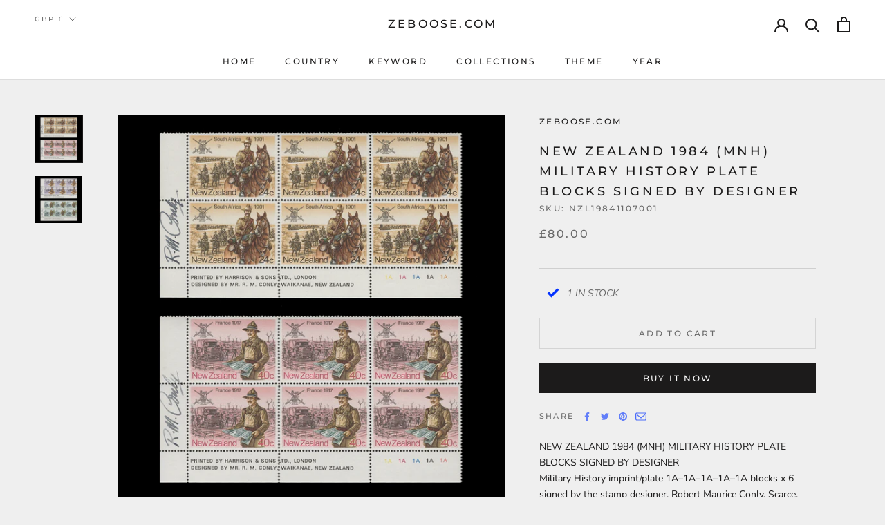

--- FILE ---
content_type: text/css
request_url: https://www.zeboose.com/cdn/shop/t/22/assets/custom.css?v=36788040960402062651739329378
body_size: 1005
content:
/** Shopify CDN: Minification failed

Line 117:0 Unexpected "}"

**/
 .HorizontalList li:nth-child(2) .MegaMenu__Title {
/*     display: none; */
}
.MegaMenu__Item > a {
    font-weight: bold;
}
span.metafield-multi_line_text_field a {
    color: #0433ff;
    font-weight: bold;
  	transition: all .3s ease-in-out;
}
span.metafield-multi_line_text_field a:hover {
    opacity: .7;
  transition: all .3s ease-in-out;
}
.Product__Info .ProductForm p {
    margin: 0;
}
.Product__Info .ProductForm p a, .Product__Info .ProductForm a {
    color: #0433ff;
    font-weight: bold;
  	transition: all .3s ease-in-out;
}

.Product__Info .ProductForm p a:hover {
    opacity: .6;
  	transition: all .3s ease-in-out;
}
.country-list {
    max-width: 1400px;
  	margin: 50px auto;
}
.country-list .CollectionItem {
    min-width: 16.66%;
}
.country-list .CollectionItem__Wrapper {
    height: 100px;
}
.country-list .CollectionItem__Image.Image--zoomOut.hide-no-js.Image--lazyLoaded {
    text-align: center;
}
.country-list .CollectionItem__Wrapper p {
    font-weight: bold;
    margin: 10px auto;
}
.country-list .CollectionItem.Carousel__Cell {
    margin-top: 20px;
}
.country-list .SectionHeader{
  margin-top: 70px;
}
.testimonial-image{
  opacity: 1;
}
.month-days-collection{
  overflow: hidden;
}

.MegaMenu {
/*   	width: 95%;
    left: 50%;
    max-width: 95%;
    transform: translate(-50%, 0px); */
/*   	max-height: 80vh; */
  	transition: background 0.3s ease-in-out;
}
.MegaMenu::-webkit-scrollbar {
  display: none;
}
.MegaMenu{
  -ms-overflow-style: none;  /* IE and Edge */
  scrollbar-width: none;  /* Firefox */
}

section#section-template--15307073192090__164199805323a3ccf4 .Search__Input {
    max-width: 281px;
}



.collection-header-contents{
  display: flex;
  justify-content: center; 
  align-items: flex-start; 
  max-width: 530px;
  margin: 0 auto;
}
.collection-header-contents div {
    flex: 1;
    width: 100%;
}
.collection-header-contents div:first-child {
    text-align: center;
}
.collection-header-contents div:last-child {
    margin-left: 20px;
}
.collection-header-contents div img {
    width: 100%;
    margin: 6px 0 0 0;
    padding: 0;
}

div#shopify-section-template--15307073192090__164294157908874e03 a strong {
    color: #000;
}
span.tick-mark {
    margin: 0 10px;
  	color: #0433ff;
  	font-size: 20px;
}
}
p.ProductForm__Inventory.Text--subdued {
    font-weight: bold;
}
svg.email-sharing-icon {
    width: 16px;
    height: 16px;
    margin-bottom: -2px;
    padding: 0 0;
    margin-left: 5px;
}
.member_of {
    margin-top: 20px;
}
.member_of img {
    width: 100%;
    max-width: 200px;
}
.footer-about {
    color: #ff9900;
}
.footer-about span{
    color: #008000;
}




@media only screen and (max-width: 1007px){
  .TestimonialNav {
    display: flex;
    align-items: center;
    justify-content: center;
    margin-top: 70px;
    justify-content: center;
}
  .collection-header-contents{
    flex-direction: column;
  }
  .collection-header-contents div:last-child {
    margin-left: 0px;
}
  .collection-header-contents div img {
    width: 100%;
    margin: 0 auto 20px auto;
    padding: 0;
}
}
@media only screen and (max-width: 668px){
  .country-list .Carousel__Cell {
    width: 50%;
    float: left;
}
  #section-template--15307073192090__164199805323a3ccf4 .ImageHero__ContentOverlay .Search {
/* 	width: 90%; */
}
  section#section-template--15307073192090__164199805323a3ccf4 .Search__Input {
/*     max-width: 250px; */
}
 
}
.Search__Form {
	width: -moz-fit-content;
}

@media only screen and (max-width: 660px){
  section#section-template--15307073192090__164199805323a3ccf4 .Search__Form {
	max-width:calc(100% - 20px) !important;
}
  #section-template--15307073192090__164199805323a3ccf4 .Search .Search__Inner {
	padding: 10px 10px !important;
}
 
}


@media only screen and (max-width: 376px){
  section#section-template--15307073192090__164199805323a3ccf4 .Search__Input {
/*     max-width: 250px; */
}
/*   #section-template--15307073192090__164199805323a3ccf4 .ImageHero__ContentOverlay .Search {
	width: 90%;
} */
}

@media only screen and (max-width: 400px){
  section#section-template--15307073192090__164199805323a3ccf4 .Search__Input {
/*     max-width: 250px; */
}
    section#section-template--15307073192090__164199805323a3ccf4 .Search__Form {
	max-width:calc(100% - 10px) !important;
}
}

@media only screen and (max-width: 350px){
  section#section-template--15307073192090__164199805323a3ccf4 .Search__Input {
/*     max-width: 245px; */
}
}
/* .boost-pfs-filter-collection-header-wrapper .boost-pfs-section-header {
    max-width: 530px;
} */

/* Boos Customization */
/* .boost-pfs-filter-tree-v .boost-pfs-filter-option.boost-pfs-filter-option-collapsed .boost-pfs-filter-option-title-text:before{
  width: 11px;
  height: 1px;
  opacity: 1;
}
.boost-pfs-filter-tree-v .boost-pfs-filter-option.boost-pfs-filter-option-collapsed .boost-pfs-filter-option-title-text:after{
  width: 11px;
  height: 1px;
}
.boost-pfs-filter-tree-v .boost-pfs-filter-option-title-text:before, .boost-pfs-filter-tree-v .boost-pfs-filter-option-title-text:after {
    position: absolute;
    content: "";
    top: 50%;
    left: 50%;
    transform: translate(-50%,-50%) rotate(-90deg);
    background-color: currentColor;
    transition: transform .4s ease-in-out,opacity .4s ease-in-out;
} */
.boost-pfs-filter-tree-v .boost-pfs-filter-option{
  border-top: 1px solid var(--border-color);
}

.boost-pfs-filter-collection-header-wrapper{
  background: var(--background) !important;
}
h1.boost-pfs-filter-collection-header {
    font-family: Montserrat, sans-serif;
    font-weight: 500;
    font-style: normal;
    text-transform: uppercase;
    font-size: 20px;
    letter-spacing: .2em;
    line-height: 1.65;
}
.boost-pfs-filter-default-toolbar .boost-pfs-filter-top-display-type>span {
    display: none;
}
button, select {
    text-transform: capitalize;
}
.boost-pfs-filter-product-item-title{
  letter-spacing: .2em;
  text-transform: uppercase;
  font-weight: 500;
  font-size: 13px;
  line-height: 1.65;
}
.boost-pfs-filter-product-bottom {
    padding-top: 10px;
}
a.boost-pfs-filter-product-item-title{
    font-family: Montserrat, sans-serif;
    font-weight: 500;
    font-style: normal;
    color: #1c1b1b;
    transition: color .2s ease-in-out;
}
p.boost-pfs-filter-product-item-price{
  font-family: Montserrat, sans-serif;
    font-weight: 500;
    font-style: normal;
    color: #6a6a6a;
    transition: color .2s ease-in-out;
  letter-spacing: .2em;
}
.boost-pfs-filter-product-item {
    padding-left: 50px;
}
.boost-pfs-filter-collection-header-wrapper .boost-pfs-search-form .boost-pfs-search-input {
    border-radius: inherit;
}
.boost-pfs-filter-collection-header-wrapper .boost-pfs-search-form .boost-pfs-search-btn {
    background: inherit;
}
.boost-pfs-filter-collection-header-wrapper .boost-pfs-search-form .boost-pfs-search-btn:before {
    color: #6a6a6a;
  font-weight: 100;
  font-size: 28px;
}
input#boost-pfs-search-box-1::placeholder {
    text-transform: uppercase;
}
.boost-pfs-filter-button span {
    letter-spacing: 0.2em;
}
span.boost-pfs-filter-option-value {
    letter-spacing: 0.5px;
    font-weight: 500;
}
@media (min-width: 768px){
.boost-pfs-filter-default-toolbar-inner {
    min-height: 55px;
  margin-top: 5px;
    box-shadow: 1px 1px var(--border-color),-1px -1px var(--border-color);
}
  .boost-pfs-filter-left-col {
    width: 200px;
    float: left;
}
  .boost-pfs-filter-right-col {
    width: calc(100% - 200px);
    float: right;
    padding-left: 30px;
}
  
}
@media (max-width: 1250px){
  .boost-pfs-filter-product-item {
    padding-left: 24px;
}
}
@media (max-width: 767px){
  .boost-pfs-filter-product-item {
    padding-left: 15px;
}
}
